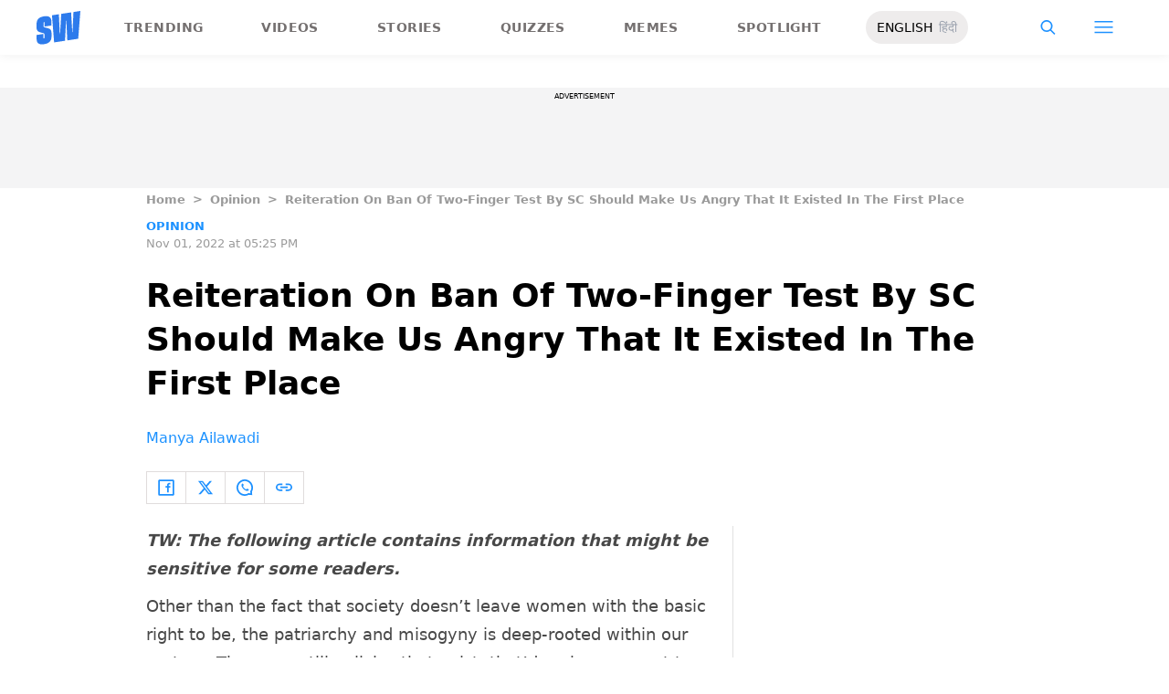

--- FILE ---
content_type: text/html; charset=utf-8
request_url: https://www.google.com/recaptcha/api2/aframe
body_size: 268
content:
<!DOCTYPE HTML><html><head><meta http-equiv="content-type" content="text/html; charset=UTF-8"></head><body><script nonce="xXjkhYiL1bbMAWFWaVzyyA">/** Anti-fraud and anti-abuse applications only. See google.com/recaptcha */ try{var clients={'sodar':'https://pagead2.googlesyndication.com/pagead/sodar?'};window.addEventListener("message",function(a){try{if(a.source===window.parent){var b=JSON.parse(a.data);var c=clients[b['id']];if(c){var d=document.createElement('img');d.src=c+b['params']+'&rc='+(localStorage.getItem("rc::a")?sessionStorage.getItem("rc::b"):"");window.document.body.appendChild(d);sessionStorage.setItem("rc::e",parseInt(sessionStorage.getItem("rc::e")||0)+1);localStorage.setItem("rc::h",'1769383366859');}}}catch(b){}});window.parent.postMessage("_grecaptcha_ready", "*");}catch(b){}</script></body></html>